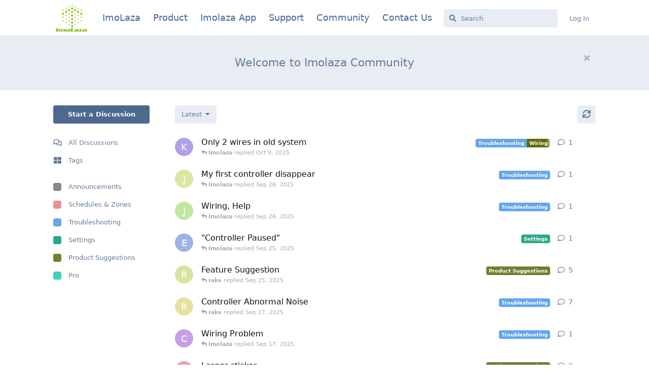

--- FILE ---
content_type: text/html; charset=utf-8
request_url: https://community.imolaza.com/?page=2
body_size: 9537
content:
<!doctype html>
<html  dir="ltr"        lang="en" >
    <head>
        <meta charset="utf-8">
        <title>Page 2 - ImoLaza</title>

        <link rel="stylesheet" href="https://community.imolaza.com/assets/forum.css?v=1936372c">
<link rel="prev" href="https://community.imolaza.com">
<link rel="next" href="https://community.imolaza.com?page=3">
<link rel="canonical" href="https://community.imolaza.com?page=2">
<link rel="preload" href="https://community.imolaza.com/assets/forum.css?v=1936372c" as="style">
<link rel="preload" href="https://community.imolaza.com/assets/forum.js?v=7f11de66" as="script">
<link rel="preload" href="https://community.imolaza.com/assets/forum-en.js?v=78556a00" as="script">
<link rel="preload" href="https://community.imolaza.com/assets/fonts/fa-solid-900.woff2" as="font" type="font/woff2" crossorigin="">
<link rel="preload" href="https://community.imolaza.com/assets/fonts/fa-regular-400.woff2" as="font" type="font/woff2" crossorigin="">
<meta name="viewport" content="width=device-width, initial-scale=1, maximum-scale=1, minimum-scale=1">
<meta name="description" content="">
<meta name="theme-color" content="#4D698E">
<link rel="shortcut icon" href="https://community.imolaza.com/assets/favicon.ico">
    </head>

    <body>
        <div id="app" class="App">

    <div id="app-navigation" class="App-navigation"></div>

    <div id="drawer" class="App-drawer">

        <header id="header" class="App-header" style="height: 70px;">
            <div id="header-navigation" class="Header-navigation"></div>
            <div class="container" >
                <h1 class="Header-title">
                    <a href="https://community.imolaza.com"><img src="/logo.png" style="width: 72px;height:56px;" alt="ImoLaza"  style="margin-right:2%"></a>
                </h1>
                <div style="margin-top: 10px;">
                    <h1 class="Header-title" style="margin-left:10px">
                        
                        <a href="https://imolaza.com" id="home-link5">
                            
                            ImoLaza
                        </a>
                    </h1>
                    <h1 class="Header-title" style="margin-left:10px">
                        <a href="https://imolaza.com/?et-master/" id="home-link2">
                        Product
                        </a>
                    </h1>
                    <h1 class="Header-title" style="margin-left:10px">
                        <a href="https://imolaza.com/?app/" id="home-link3">
                        Imolaza App
                        </a>
                    </h1>
                    <h1 class="Header-title" style="margin-left:10px">
                        <a href="https://support.imolaza.com/?app/" id="home-link4"  target="_blank">
                        Support
                        </a>
                    </h1>

                    <h1 class="Header-title" style="margin-left:10px">
                        <a href="https://community.imolaza.com" id="home-link">
                            Community
                        </a>
                    </h1>
                    <h1 class="Header-title" style="margin-left:10px">
                        <a href="https://www.imolaza.com/?contact-us/" id="home-link">
                            Contact Us
                        </a>
                    </h1>
                </div>

                <div id="header-primary" class="Header-primary"></div>
                <div id="header-secondary" class="Header-secondary"></div>
            </div>

        </header>

    </div>


    <main class="App-content" style="margin-top: 15px;">
        <div id="content"></div>

        <div id="flarum-loading" style="display: none">
    Loading...
</div>

<noscript>
    <div class="Alert">
        <div class="container">
            This site is best viewed in a modern browser with JavaScript enabled.
        </div>
    </div>
</noscript>

<div id="flarum-loading-error" style="display: none">
    <div class="Alert">
        <div class="container">
            Something went wrong while trying to load the full version of this site. Try hard-refreshing this page to fix the error.
        </div>
    </div>
</div>

<noscript id="flarum-content">
    <div class="container">
    <h2>All Discussions</h2>

    <ul>
                    <li>
                <a href="https://community.imolaza.com/d/180-only-2-wires-in-old-system">
                    Only 2 wires in old system
                </a>
            </li>
                    <li>
                <a href="https://community.imolaza.com/d/177-my-first-controller-disappear">
                    My first controller disappear
                </a>
            </li>
                    <li>
                <a href="https://community.imolaza.com/d/178-wiring-help">
                    Wiring, Help
                </a>
            </li>
                    <li>
                <a href="https://community.imolaza.com/d/176-controller-paused">
                    &quot;Controller Paused&quot; 
                </a>
            </li>
                    <li>
                <a href="https://community.imolaza.com/d/175-feature-suggestion">
                    Feature Suggestion
                </a>
            </li>
                    <li>
                <a href="https://community.imolaza.com/d/172-controller-abnormal-noise">
                    Controller Abnormal Noise
                </a>
            </li>
                    <li>
                <a href="https://community.imolaza.com/d/173-wiring-problem">
                    Wiring Problem
                </a>
            </li>
                    <li>
                <a href="https://community.imolaza.com/d/171-larger-sticker">
                    Larger sticker
                </a>
            </li>
                    <li>
                <a href="https://community.imolaza.com/d/170-zones-disappear">
                    zones disappear
                </a>
            </li>
                    <li>
                <a href="https://community.imolaza.com/d/169-controller-offline">
                    Controller Offline
                </a>
            </li>
                    <li>
                <a href="https://community.imolaza.com/d/168-frequency-of-temperature-update-on-homepage">
                    Frequency of Temperature Update on Homepage
                </a>
            </li>
                    <li>
                <a href="https://community.imolaza.com/d/167-how-to-cancel-rain-skip">
                    How to cancel rain skip?
                </a>
            </li>
                    <li>
                <a href="https://community.imolaza.com/d/166-how-to-configure-soil-type">
                    How to configure soil type
                </a>
            </li>
                    <li>
                <a href="https://community.imolaza.com/d/163-history-page">
                    History Page
                </a>
            </li>
                    <li>
                <a href="https://community.imolaza.com/d/164-old-hunter-system-transfer">
                    old hunter system transfer
                </a>
            </li>
                    <li>
                <a href="https://community.imolaza.com/d/162-hunter-clik-rain">
                    Hunter cLik rain
                </a>
            </li>
                    <li>
                <a href="https://community.imolaza.com/d/160-inch-to-unit">
                    Inch to unit
                </a>
            </li>
                    <li>
                <a href="https://community.imolaza.com/d/161-manual-not-clear">
                    Manual not clear
                </a>
            </li>
                    <li>
                <a href="https://community.imolaza.com/d/156-can-i-cotrol-it-from-another-nation">
                    Can I cotrol it from another nation?
                </a>
            </li>
                    <li>
                <a href="https://community.imolaza.com/d/159-cant-find-new-verison-in-google-store">
                    Can&#039;t find new verison in google store
                </a>
            </li>
            </ul>

            <a href="https://community.imolaza.com/all?page=1">&laquo; Previous Page</a>
    
            <a href="https://community.imolaza.com/all?page=3">Next Page &raquo;</a>
    </div>

</noscript>


        <div class="App-composer">
            <div class="container">
                <div id="composer"></div>
            </div>
        </div>
    </main>

</div>



<script type="text/javascript">

       //获取url中的参数
       function getUrlParam(name) {
        var reg = new RegExp("(^|&)" + name + "=([^&]*)(&|$)"); //构造一个含有目标参数的正则表达式对象
        var r = window.location.search.substr(1).match(reg);  //匹配目标参数
        if (r != null) return unescape(r[2]); return null; //返回参数值
     }



    window.onload = function () {

        var url = document.referrer;
        //alert(url);
        var type_get = getUrlParam('type');
        console.log(type_get)
        if(type_get=='login'){

            var type =  $(".Button--link").attr('type');
            if(type=='button'){
                $(".Button--link").children('span').click()
            }

        }
       // alert(1111)
        $(".item-signUp").css("display","none");
        //$(".Button-label").css("display","none");
        // $(".Button-label").on("click",function(){
        //    // alert($(this).text())
        //     //文本内容
        //     var txt=$(this).text()
        //     if(txt=='Sign Up'){

        //         return false;
        //     }

        //  });

        // $('.LogInModal-signUp').hide();

        //  $('.LogInModal-signUp').on("click",function(){
        //    // alert($(this).text())
        //     //文本内容
        //     alert(565656)
        //     return false;

        //  });



    }


</script>


        <div id="modal"></div>
        <div id="alerts"></div>

        <script>
            document.getElementById('flarum-loading').style.display = 'block';
            var flarum = {extensions: {}};
        </script>

        <script src="https://community.imolaza.com/assets/forum.js?v=7f11de66"></script>
<script src="https://community.imolaza.com/assets/forum-en.js?v=78556a00"></script>

        <script id="flarum-json-payload" type="application/json">{"resources":[{"type":"forums","id":"1","attributes":{"title":"ImoLaza","description":"","showLanguageSelector":true,"baseUrl":"https:\/\/community.imolaza.com","basePath":"","baseOrigin":"https:\/\/community.imolaza.com","debug":true,"apiUrl":"https:\/\/community.imolaza.com\/api","welcomeTitle":"Welcome to Imolaza Community","welcomeMessage":"","themePrimaryColor":"#4D698E","themeSecondaryColor":"#4D698E","logoUrl":null,"faviconUrl":"https:\/\/community.imolaza.com\/assets\/favicon.ico","headerHtml":null,"footerHtml":null,"allowSignUp":true,"defaultRoute":"\/all","canViewForum":true,"canStartDiscussion":false,"canSearchUsers":false,"canViewFlags":false,"guidelinesUrl":null,"imgur-upload.client-id":"","imgur-upload.hide-markdown-image":"","imgur-upload.embed-type":"","imgur-upload.allow-paste":"1","canBypassTagCounts":false,"minPrimaryTags":"1","maxPrimaryTags":"1","minSecondaryTags":"0","maxSecondaryTags":"3","allowUsernameMentionFormat":true},"relationships":{"groups":{"data":[{"type":"groups","id":"1"},{"type":"groups","id":"2"},{"type":"groups","id":"3"},{"type":"groups","id":"4"}]},"tags":{"data":[{"type":"tags","id":"1"},{"type":"tags","id":"2"},{"type":"tags","id":"3"},{"type":"tags","id":"4"},{"type":"tags","id":"5"},{"type":"tags","id":"8"}]}}},{"type":"groups","id":"1","attributes":{"nameSingular":"Admin","namePlural":"Admins","color":"#B72A2A","icon":"fas fa-wrench","isHidden":0}},{"type":"groups","id":"2","attributes":{"nameSingular":"Guest","namePlural":"Guests","color":null,"icon":null,"isHidden":0}},{"type":"groups","id":"3","attributes":{"nameSingular":"Member","namePlural":"Members","color":null,"icon":null,"isHidden":0}},{"type":"groups","id":"4","attributes":{"nameSingular":"Mod","namePlural":"Mods","color":"#80349E","icon":"fas fa-bolt","isHidden":0}},{"type":"tags","id":"1","attributes":{"name":"Announcements","description":"","slug":"announcements","color":"#888","backgroundUrl":null,"backgroundMode":null,"icon":"","discussionCount":6,"position":0,"defaultSort":null,"isChild":false,"isHidden":false,"lastPostedAt":"2025-08-26T09:47:58+00:00","canStartDiscussion":false,"canAddToDiscussion":false}},{"type":"tags","id":"2","attributes":{"name":"Schedules \u0026 Zones","description":"","slug":"schedules-zones","color":"#e89292","backgroundUrl":null,"backgroundMode":null,"icon":"","discussionCount":22,"position":1,"defaultSort":null,"isChild":false,"isHidden":false,"lastPostedAt":"2025-10-27T02:05:47+00:00","canStartDiscussion":false,"canAddToDiscussion":false}},{"type":"tags","id":"3","attributes":{"name":"Troubleshooting","description":"","slug":"troubleshooting","color":"#65a6ec","backgroundUrl":null,"backgroundMode":null,"icon":"","discussionCount":75,"position":2,"defaultSort":null,"isChild":false,"isHidden":false,"lastPostedAt":"2026-01-15T03:24:13+00:00","canStartDiscussion":false,"canAddToDiscussion":false}},{"type":"tags","id":"4","attributes":{"name":"Settings","description":"","slug":"settings","color":"#2ea88a","backgroundUrl":null,"backgroundMode":null,"icon":"","discussionCount":38,"position":3,"defaultSort":null,"isChild":false,"isHidden":false,"lastPostedAt":"2025-11-07T09:52:34+00:00","canStartDiscussion":false,"canAddToDiscussion":false}},{"type":"tags","id":"5","attributes":{"name":"Product Suggestions","description":"","slug":"product-suggestions","color":"#717f2f","backgroundUrl":null,"backgroundMode":null,"icon":"","discussionCount":23,"position":4,"defaultSort":null,"isChild":false,"isHidden":false,"lastPostedAt":"2025-12-12T08:48:25+00:00","canStartDiscussion":false,"canAddToDiscussion":false}},{"type":"tags","id":"8","attributes":{"name":"Pro","description":"","slug":"pro","color":"#41d2ba","backgroundUrl":null,"backgroundMode":null,"icon":"","discussionCount":3,"position":5,"defaultSort":null,"isChild":false,"isHidden":false,"lastPostedAt":"2025-12-18T09:22:04+00:00","canStartDiscussion":false,"canAddToDiscussion":false}}],"session":{"userId":0,"csrfToken":"4JcDrf44xtcr3zQFC4r1jFmhv9zbpALUWQ0snAvT"},"locales":{"en":"English"},"locale":"en","apiDocument":{"links":{"first":"https:\/\/community.imolaza.com\/api\/discussions?sort=\u0026page%5Blimit%5D=20","prev":"https:\/\/community.imolaza.com\/api\/discussions?sort=\u0026page%5Blimit%5D=20","next":"https:\/\/community.imolaza.com\/api\/discussions?sort=\u0026page%5Boffset%5D=40\u0026page%5Blimit%5D=20"},"data":[{"type":"discussions","id":"180","attributes":{"title":"Only 2 wires in old system","slug":"180-only-2-wires-in-old-system","commentCount":2,"participantCount":2,"createdAt":"2025-10-08T21:39:09+00:00","lastPostedAt":"2025-10-09T00:40:47+00:00","lastPostNumber":2,"canReply":false,"canRename":false,"canDelete":false,"canHide":false,"isApproved":true,"canTag":false,"subscription":null,"isSticky":false,"canSticky":false,"isLocked":false,"canLock":false},"relationships":{"user":{"data":{"type":"users","id":"229"}},"lastPostedUser":{"data":{"type":"users","id":"1"}},"tags":{"data":[{"type":"tags","id":"3"},{"type":"tags","id":"9"}]},"firstPost":{"data":{"type":"posts","id":"1040"}}}},{"type":"discussions","id":"177","attributes":{"title":"My first controller disappear","slug":"177-my-first-controller-disappear","commentCount":2,"participantCount":2,"createdAt":"2025-09-25T07:56:54+00:00","lastPostedAt":"2025-09-26T03:43:51+00:00","lastPostNumber":2,"canReply":false,"canRename":false,"canDelete":false,"canHide":false,"isApproved":true,"canTag":false,"subscription":null,"isSticky":false,"canSticky":false,"isLocked":false,"canLock":false},"relationships":{"user":{"data":{"type":"users","id":"227"}},"lastPostedUser":{"data":{"type":"users","id":"1"}},"tags":{"data":[{"type":"tags","id":"3"}]},"firstPost":{"data":{"type":"posts","id":"1035"}}}},{"type":"discussions","id":"178","attributes":{"title":"Wiring, Help","slug":"178-wiring-help","commentCount":2,"participantCount":2,"createdAt":"2025-09-25T08:21:14+00:00","lastPostedAt":"2025-09-26T03:42:37+00:00","lastPostNumber":2,"canReply":false,"canRename":false,"canDelete":false,"canHide":false,"isApproved":true,"canTag":false,"subscription":null,"isSticky":false,"canSticky":false,"isLocked":false,"canLock":false},"relationships":{"user":{"data":{"type":"users","id":"10"}},"lastPostedUser":{"data":{"type":"users","id":"1"}},"tags":{"data":[{"type":"tags","id":"3"}]},"firstPost":{"data":{"type":"posts","id":"1036"}}}},{"type":"discussions","id":"176","attributes":{"title":"\u0022Controller Paused\u0022 ","slug":"176-controller-paused","commentCount":2,"participantCount":2,"createdAt":"2025-09-17T07:50:07+00:00","lastPostedAt":"2025-09-25T07:47:17+00:00","lastPostNumber":2,"canReply":false,"canRename":false,"canDelete":false,"canHide":false,"isApproved":true,"canTag":false,"subscription":null,"isSticky":false,"canSticky":false,"isLocked":false,"canLock":false},"relationships":{"user":{"data":{"type":"users","id":"226"}},"lastPostedUser":{"data":{"type":"users","id":"1"}},"tags":{"data":[{"type":"tags","id":"4"}]},"firstPost":{"data":{"type":"posts","id":"1027"}}}},{"type":"discussions","id":"175","attributes":{"title":"Feature Suggestion","slug":"175-feature-suggestion","commentCount":6,"participantCount":3,"createdAt":"2025-09-16T10:01:35+00:00","lastPostedAt":"2025-09-25T07:42:16+00:00","lastPostNumber":6,"canReply":false,"canRename":false,"canDelete":false,"canHide":false,"isApproved":true,"canTag":false,"subscription":null,"isSticky":false,"canSticky":false,"isLocked":false,"canLock":false},"relationships":{"user":{"data":{"type":"users","id":"225"}},"lastPostedUser":{"data":{"type":"users","id":"225"}},"tags":{"data":[{"type":"tags","id":"5"}]},"firstPost":{"data":{"type":"posts","id":"1025"}}}},{"type":"discussions","id":"172","attributes":{"title":"Controller Abnormal Noise","slug":"172-controller-abnormal-noise","commentCount":8,"participantCount":4,"createdAt":"2025-09-11T09:28:41+00:00","lastPostedAt":"2025-09-17T07:52:03+00:00","lastPostNumber":8,"canReply":false,"canRename":false,"canDelete":false,"canHide":false,"isApproved":true,"canTag":false,"subscription":null,"isSticky":false,"canSticky":false,"isLocked":false,"canLock":false},"relationships":{"user":{"data":{"type":"users","id":"220"}},"lastPostedUser":{"data":{"type":"users","id":"225"}},"tags":{"data":[{"type":"tags","id":"3"}]},"firstPost":{"data":{"type":"posts","id":"1016"}}}},{"type":"discussions","id":"173","attributes":{"title":"Wiring Problem","slug":"173-wiring-problem","commentCount":2,"participantCount":2,"createdAt":"2025-09-12T09:45:10+00:00","lastPostedAt":"2025-09-17T07:13:11+00:00","lastPostNumber":2,"canReply":false,"canRename":false,"canDelete":false,"canHide":false,"isApproved":true,"canTag":false,"subscription":null,"isSticky":false,"canSticky":false,"isLocked":false,"canLock":false},"relationships":{"user":{"data":{"type":"users","id":"222"}},"lastPostedUser":{"data":{"type":"users","id":"1"}},"tags":{"data":[{"type":"tags","id":"3"}]},"firstPost":{"data":{"type":"posts","id":"1023"}}}},{"type":"discussions","id":"171","attributes":{"title":"Larger sticker","slug":"171-larger-sticker","commentCount":3,"participantCount":3,"createdAt":"2025-09-04T05:55:50+00:00","lastPostedAt":"2025-09-11T08:36:06+00:00","lastPostNumber":3,"canReply":false,"canRename":false,"canDelete":false,"canHide":false,"isApproved":true,"canTag":false,"subscription":null,"isSticky":false,"canSticky":false,"isLocked":false,"canLock":false},"relationships":{"user":{"data":{"type":"users","id":"216"}},"lastPostedUser":{"data":{"type":"users","id":"1"}},"tags":{"data":[{"type":"tags","id":"5"}]},"firstPost":{"data":{"type":"posts","id":"1010"}}}},{"type":"discussions","id":"170","attributes":{"title":"zones disappear","slug":"170-zones-disappear","commentCount":4,"participantCount":3,"createdAt":"2025-09-04T03:25:55+00:00","lastPostedAt":"2025-09-11T08:28:58+00:00","lastPostNumber":4,"canReply":false,"canRename":false,"canDelete":false,"canHide":false,"isApproved":true,"canTag":false,"subscription":null,"isSticky":false,"canSticky":false,"isLocked":false,"canLock":false},"relationships":{"user":{"data":{"type":"users","id":"217"}},"lastPostedUser":{"data":{"type":"users","id":"1"}},"tags":{"data":[{"type":"tags","id":"3"}]},"firstPost":{"data":{"type":"posts","id":"1009"}}}},{"type":"discussions","id":"169","attributes":{"title":"Controller Offline","slug":"169-controller-offline","commentCount":4,"participantCount":3,"createdAt":"2025-08-21T09:55:19+00:00","lastPostedAt":"2025-08-26T09:47:58+00:00","lastPostNumber":4,"canReply":false,"canRename":false,"canDelete":false,"canHide":false,"isApproved":true,"canTag":false,"subscription":null,"isSticky":false,"canSticky":false,"isLocked":false,"canLock":false},"relationships":{"user":{"data":{"type":"users","id":"148"}},"lastPostedUser":{"data":{"type":"users","id":"1"}},"tags":{"data":[{"type":"tags","id":"1"}]},"firstPost":{"data":{"type":"posts","id":"1003"}}}},{"type":"discussions","id":"168","attributes":{"title":"Frequency of Temperature Update on Homepage","slug":"168-frequency-of-temperature-update-on-homepage","commentCount":4,"participantCount":3,"createdAt":"2025-08-17T20:39:02+00:00","lastPostedAt":"2025-08-26T09:40:17+00:00","lastPostNumber":4,"canReply":false,"canRename":false,"canDelete":false,"canHide":false,"isApproved":true,"canTag":false,"subscription":null,"isSticky":false,"canSticky":false,"isLocked":false,"canLock":false},"relationships":{"user":{"data":{"type":"users","id":"215"}},"lastPostedUser":{"data":{"type":"users","id":"1"}},"tags":{"data":[{"type":"tags","id":"4"}]},"firstPost":{"data":{"type":"posts","id":"998"}}}},{"type":"discussions","id":"167","attributes":{"title":"How to cancel rain skip?","slug":"167-how-to-cancel-rain-skip","commentCount":4,"participantCount":3,"createdAt":"2025-08-13T09:44:16+00:00","lastPostedAt":"2025-08-21T09:29:04+00:00","lastPostNumber":4,"canReply":false,"canRename":false,"canDelete":false,"canHide":false,"isApproved":true,"canTag":false,"subscription":null,"isSticky":false,"canSticky":false,"isLocked":false,"canLock":false},"relationships":{"user":{"data":{"type":"users","id":"107"}},"lastPostedUser":{"data":{"type":"users","id":"1"}},"tags":{"data":[{"type":"tags","id":"4"}]},"firstPost":{"data":{"type":"posts","id":"997"}}}},{"type":"discussions","id":"166","attributes":{"title":"How to configure soil type","slug":"166-how-to-configure-soil-type","commentCount":8,"participantCount":3,"createdAt":"2025-08-12T09:57:10+00:00","lastPostedAt":"2025-08-13T09:42:45+00:00","lastPostNumber":8,"canReply":false,"canRename":false,"canDelete":false,"canHide":false,"isApproved":true,"canTag":false,"subscription":null,"isSticky":false,"canSticky":false,"isLocked":false,"canLock":false},"relationships":{"user":{"data":{"type":"users","id":"105"}},"lastPostedUser":{"data":{"type":"users","id":"112"}},"tags":{"data":[{"type":"tags","id":"4"}]},"firstPost":{"data":{"type":"posts","id":"989"}}}},{"type":"discussions","id":"163","attributes":{"title":"History Page","slug":"163-history-page","commentCount":3,"participantCount":3,"createdAt":"2025-08-01T03:37:26+00:00","lastPostedAt":"2025-08-08T09:46:48+00:00","lastPostNumber":3,"canReply":false,"canRename":false,"canDelete":false,"canHide":false,"isApproved":true,"canTag":false,"subscription":null,"isSticky":false,"canSticky":false,"isLocked":false,"canLock":false},"relationships":{"user":{"data":{"type":"users","id":"46"}},"lastPostedUser":{"data":{"type":"users","id":"1"}},"tags":{"data":[{"type":"tags","id":"5"}]},"firstPost":{"data":{"type":"posts","id":"980"}}}},{"type":"discussions","id":"164","attributes":{"title":"old hunter system transfer","slug":"164-old-hunter-system-transfer","commentCount":2,"participantCount":2,"createdAt":"2025-08-08T09:39:12+00:00","lastPostedAt":"2025-08-08T09:42:54+00:00","lastPostNumber":2,"canReply":false,"canRename":false,"canDelete":false,"canHide":false,"isApproved":true,"canTag":false,"subscription":null,"isSticky":false,"canSticky":false,"isLocked":false,"canLock":false},"relationships":{"user":{"data":{"type":"users","id":"181"}},"lastPostedUser":{"data":{"type":"users","id":"214"}},"tags":{"data":[{"type":"tags","id":"4"}]},"firstPost":{"data":{"type":"posts","id":"985"}}}},{"type":"discussions","id":"162","attributes":{"title":"Hunter cLik rain","slug":"162-hunter-clik-rain","commentCount":5,"participantCount":2,"createdAt":"2025-07-31T09:59:29+00:00","lastPostedAt":"2025-08-04T03:24:17+00:00","lastPostNumber":5,"canReply":false,"canRename":false,"canDelete":false,"canHide":false,"isApproved":true,"canTag":false,"subscription":null,"isSticky":false,"canSticky":false,"isLocked":false,"canLock":false},"relationships":{"user":{"data":{"type":"users","id":"128"}},"lastPostedUser":{"data":{"type":"users","id":"128"}},"tags":{"data":[{"type":"tags","id":"5"}]},"firstPost":{"data":{"type":"posts","id":"977"}}}},{"type":"discussions","id":"160","attributes":{"title":"Inch to unit","slug":"160-inch-to-unit","commentCount":3,"participantCount":2,"createdAt":"2025-07-24T09:56:50+00:00","lastPostedAt":"2025-08-01T01:24:10+00:00","lastPostNumber":3,"canReply":false,"canRename":false,"canDelete":false,"canHide":false,"isApproved":true,"canTag":false,"subscription":null,"isSticky":false,"canSticky":false,"isLocked":false,"canLock":false},"relationships":{"user":{"data":{"type":"users","id":"198"}},"lastPostedUser":{"data":{"type":"users","id":"198"}},"tags":{"data":[{"type":"tags","id":"5"}]},"firstPost":{"data":{"type":"posts","id":"973"}}}},{"type":"discussions","id":"161","attributes":{"title":"Manual not clear","slug":"161-manual-not-clear","commentCount":2,"participantCount":2,"createdAt":"2025-07-25T10:05:06+00:00","lastPostedAt":"2025-07-25T10:06:34+00:00","lastPostNumber":2,"canReply":false,"canRename":false,"canDelete":false,"canHide":false,"isApproved":true,"canTag":false,"subscription":null,"isSticky":false,"canSticky":false,"isLocked":false,"canLock":false},"relationships":{"user":{"data":{"type":"users","id":"205"}},"lastPostedUser":{"data":{"type":"users","id":"1"}},"tags":{"data":[{"type":"tags","id":"5"}]},"firstPost":{"data":{"type":"posts","id":"975"}}}},{"type":"discussions","id":"156","attributes":{"title":"Can I cotrol it from another nation?","slug":"156-can-i-cotrol-it-from-another-nation","commentCount":5,"participantCount":4,"createdAt":"2025-06-19T07:19:20+00:00","lastPostedAt":"2025-07-10T01:31:03+00:00","lastPostNumber":5,"canReply":false,"canRename":false,"canDelete":false,"canHide":false,"isApproved":true,"canTag":false,"subscription":null,"isSticky":false,"canSticky":false,"isLocked":false,"canLock":false},"relationships":{"user":{"data":{"type":"users","id":"145"}},"lastPostedUser":{"data":{"type":"users","id":"212"}},"tags":{"data":[{"type":"tags","id":"2"}]},"firstPost":{"data":{"type":"posts","id":"952"}}}},{"type":"discussions","id":"159","attributes":{"title":"Can\u0027t find new verison in google store","slug":"159-cant-find-new-verison-in-google-store","commentCount":7,"participantCount":3,"createdAt":"2025-07-06T16:19:54+00:00","lastPostedAt":"2025-07-10T01:17:16+00:00","lastPostNumber":7,"canReply":false,"canRename":false,"canDelete":false,"canHide":false,"isApproved":true,"canTag":false,"subscription":null,"isSticky":false,"canSticky":false,"isLocked":false,"canLock":false},"relationships":{"user":{"data":{"type":"users","id":"85"}},"lastPostedUser":{"data":{"type":"users","id":"212"}},"tags":{"data":[{"type":"tags","id":"3"}]},"firstPost":{"data":{"type":"posts","id":"959"}}}}],"included":[{"type":"users","id":"229","attributes":{"username":"Knotty Ras","displayName":"Knotty Ras","avatarUrl":null,"slug":"Knotty Ras"}},{"type":"users","id":"1","attributes":{"username":"Imolaza","displayName":"Imolaza","avatarUrl":"https:\/\/community.imolaza.com\/assets\/avatars\/ZVPwTubd2MFxnIdy.png","slug":"Imolaza"}},{"type":"users","id":"227","attributes":{"username":"juliette.ru","displayName":"juliette.ru","avatarUrl":null,"slug":"juliette.ru"}},{"type":"users","id":"10","attributes":{"username":"John3","displayName":"John3","avatarUrl":null,"slug":"John3"}},{"type":"users","id":"226","attributes":{"username":"Erich_Robinowitz","displayName":"Erich_Robinowitz","avatarUrl":null,"slug":"Erich_Robinowitz"}},{"type":"users","id":"225","attributes":{"username":"raks","displayName":"raks","avatarUrl":null,"slug":"raks"}},{"type":"users","id":"220","attributes":{"username":"RayC2","displayName":"RayC2","avatarUrl":null,"slug":"RayC2"}},{"type":"users","id":"222","attributes":{"username":"Cal","displayName":"Cal","avatarUrl":null,"slug":"Cal"}},{"type":"users","id":"216","attributes":{"username":"paw","displayName":"paw","avatarUrl":null,"slug":"paw"}},{"type":"users","id":"217","attributes":{"username":"mckynezz","displayName":"mckynezz","avatarUrl":null,"slug":"mckynezz"}},{"type":"users","id":"148","attributes":{"username":"David Hogg","displayName":"David Hogg","avatarUrl":null,"slug":"David Hogg"}},{"type":"users","id":"215","attributes":{"username":"Dunayer","displayName":"Dunayer","avatarUrl":null,"slug":"Dunayer"}},{"type":"users","id":"107","attributes":{"username":"Raj","displayName":"Raj","avatarUrl":null,"slug":"Raj"}},{"type":"users","id":"105","attributes":{"username":"Miketx95.eth","displayName":"Miketx95.eth","avatarUrl":null,"slug":"Miketx95.eth"}},{"type":"users","id":"112","attributes":{"username":"Catturd","displayName":"Catturd","avatarUrl":null,"slug":"Catturd"}},{"type":"users","id":"46","attributes":{"username":"R.Good","displayName":"R.Good","avatarUrl":null,"slug":"R.Good"}},{"type":"users","id":"181","attributes":{"username":"gurgurhh","displayName":"gurgurhh","avatarUrl":null,"slug":"gurgurhh"}},{"type":"users","id":"214","attributes":{"username":"Earth to Rose","displayName":"Earth to Rose","avatarUrl":null,"slug":"Earth to Rose"}},{"type":"users","id":"128","attributes":{"username":"\ud83d\udc26\ud83d\udc26\ud83d\udc26","displayName":"\ud83d\udc26\ud83d\udc26\ud83d\udc26","avatarUrl":null,"slug":"\ud83d\udc26\ud83d\udc26\ud83d\udc26"}},{"type":"users","id":"198","attributes":{"username":"Raiden","displayName":"Raiden","avatarUrl":null,"slug":"Raiden"}},{"type":"users","id":"205","attributes":{"username":"Mabz.yz","displayName":"Mabz.yz","avatarUrl":null,"slug":"Mabz.yz"}},{"type":"users","id":"145","attributes":{"username":"youmightbeafascist88","displayName":"youmightbeafascist88","avatarUrl":null,"slug":"youmightbeafascist88"}},{"type":"users","id":"212","attributes":{"username":"Felix Iancu","displayName":"Felix Iancu","avatarUrl":null,"slug":"Felix Iancu"}},{"type":"users","id":"85","attributes":{"username":"cjhixon","displayName":"cjhixon","avatarUrl":null,"slug":"cjhixon"}},{"type":"tags","id":"3","attributes":{"name":"Troubleshooting","description":"","slug":"troubleshooting","color":"#65a6ec","backgroundUrl":null,"backgroundMode":null,"icon":"","discussionCount":75,"position":2,"defaultSort":null,"isChild":false,"isHidden":false,"lastPostedAt":"2026-01-15T03:24:13+00:00","canStartDiscussion":false,"canAddToDiscussion":false}},{"type":"tags","id":"9","attributes":{"name":"Wiring","description":"","slug":"wiring","color":"#63690c","backgroundUrl":null,"backgroundMode":null,"icon":"","discussionCount":4,"position":0,"defaultSort":null,"isChild":true,"isHidden":false,"lastPostedAt":"2025-10-09T00:40:47+00:00","canStartDiscussion":false,"canAddToDiscussion":false},"relationships":{"parent":{"data":{"type":"tags","id":"3"}}}},{"type":"tags","id":"4","attributes":{"name":"Settings","description":"","slug":"settings","color":"#2ea88a","backgroundUrl":null,"backgroundMode":null,"icon":"","discussionCount":38,"position":3,"defaultSort":null,"isChild":false,"isHidden":false,"lastPostedAt":"2025-11-07T09:52:34+00:00","canStartDiscussion":false,"canAddToDiscussion":false}},{"type":"tags","id":"5","attributes":{"name":"Product Suggestions","description":"","slug":"product-suggestions","color":"#717f2f","backgroundUrl":null,"backgroundMode":null,"icon":"","discussionCount":23,"position":4,"defaultSort":null,"isChild":false,"isHidden":false,"lastPostedAt":"2025-12-12T08:48:25+00:00","canStartDiscussion":false,"canAddToDiscussion":false}},{"type":"tags","id":"1","attributes":{"name":"Announcements","description":"","slug":"announcements","color":"#888","backgroundUrl":null,"backgroundMode":null,"icon":"","discussionCount":6,"position":0,"defaultSort":null,"isChild":false,"isHidden":false,"lastPostedAt":"2025-08-26T09:47:58+00:00","canStartDiscussion":false,"canAddToDiscussion":false}},{"type":"tags","id":"2","attributes":{"name":"Schedules \u0026 Zones","description":"","slug":"schedules-zones","color":"#e89292","backgroundUrl":null,"backgroundMode":null,"icon":"","discussionCount":22,"position":1,"defaultSort":null,"isChild":false,"isHidden":false,"lastPostedAt":"2025-10-27T02:05:47+00:00","canStartDiscussion":false,"canAddToDiscussion":false}},{"type":"posts","id":"1040","attributes":{"number":1,"createdAt":"2025-10-08T21:39:09+00:00","contentType":"comment","contentHtml":"\u003Cp\u003EI only have 2 wires in my old system. When hooked to the 24VAC+- the sprinklers turn on but zones won\u2019t change on the controller or the app, I had to plug it out and back in to change zones. From a previous forum, I tired the S1 and C with both wire configurations and can now change zones on the app and controller but no water is coming out.\u003C\/p\u003E\n\n\u003Cp\u003E\u003Ca href=\u0022https:\/\/community.imolaza.com\/Upload\/20251008\/2025100821390239005.jpg\u0022 rel=\u0022ugc nofollow\u0022\u003E\u003Cimg src=\u0022https:\/\/community.imolaza.com\/Upload\/20251008\/2025100821390239005.jpg\u0022 title=\u0022\u0022 alt=\u0022\u0022\u003E\u003C\/a\u003E\u003C\/p\u003E\n","renderFailed":false}},{"type":"posts","id":"1035","attributes":{"number":1,"createdAt":"2025-09-25T07:56:54+00:00","contentType":"comment","contentHtml":"\u003Cp\u003EAfter I added my second controller, I couldn\u0027t find the first one.\u003C\/p\u003E","renderFailed":false}},{"type":"posts","id":"1036","attributes":{"number":1,"createdAt":"2025-09-25T08:21:14+00:00","contentType":"comment","contentHtml":"\u003Cp\u003EMy old system doesn\u2019t have a master wire and the sensor has two wires. Please advise me of how to proceed.\u003C\/p\u003E","renderFailed":false}},{"type":"posts","id":"1027","attributes":{"number":1,"createdAt":"2025-09-17T07:50:07+00:00","contentType":"comment","contentHtml":"\u003Cp\u003EWhat does the \u0022controller paused\u0022 means? ans the icon on the right.\u003Cbr\u003E\n\u003Ca href=\u0022https:\/\/community.imolaza.com\/Upload\/20250917\/2025091707500466433.jpg\u0022 rel=\u0022ugc nofollow\u0022\u003E\u003Cimg src=\u0022https:\/\/community.imolaza.com\/Upload\/20250917\/2025091707500466433.jpg\u0022 title=\u0022\u0022 alt=\u0022\u0022\u003E\u003C\/a\u003E\u003C\/p\u003E\n","renderFailed":false}},{"type":"posts","id":"1025","attributes":{"number":1,"createdAt":"2025-09-16T10:01:35+00:00","contentType":"comment","contentHtml":"\u003Cp\u003EIt would be nice if the \u0022rain skip\u0022 would be a \u0022percent of total time\u0022 according to the percent precipitation.\u003Cbr\u003E\nRainMachine has that % watering option by using either the local NOAA station info or a personal weather station actual rain data at your own house (cool feature for sure). I used my Ambient Weather station with RainMachine for years but switch to you guys just to solve my water hammer issue.\u003C\/p\u003E","renderFailed":false}},{"type":"posts","id":"1016","attributes":{"number":1,"createdAt":"2025-09-11T09:28:41+00:00","contentType":"comment","contentHtml":"\u003Cp\u003EHey, your controller is making a really loud noise. You can hear it all through the garage. Is this a hardware issue? Should I ask for a replacement?\u003C\/p\u003E","renderFailed":false}},{"type":"posts","id":"1023","attributes":{"number":1,"createdAt":"2025-09-12T09:45:10+00:00","contentType":"comment","contentHtml":"\u003Cp\u003EI\u2019d like to ask how to wire this controller. I\u2019m especially curious about these two black and red wires at the bottom \u2014 they\u2019re connected to something I don\u2019t recognize. The controller brand is Lawn Genie. Thanks a lot!\u003Cbr\u003E\n\u003Ca href=\u0022https:\/\/community.imolaza.com\/Upload\/20250912\/2025091209443753877.jpg\u0022 rel=\u0022ugc nofollow\u0022\u003E\u003Cimg src=\u0022https:\/\/community.imolaza.com\/Upload\/20250912\/2025091209443753877.jpg\u0022 title=\u0022\u0022 alt=\u0022\u0022\u003E\u003C\/a\u003E\u003C\/p\u003E\n","renderFailed":false}},{"type":"posts","id":"1010","attributes":{"number":1,"createdAt":"2025-09-04T05:55:50+00:00","contentType":"comment","contentHtml":"\u003Cp\u003ESo\u2026 anyone else fighting with those tiny white zone stickers?  They\u2019re so small it feels like I need tweezers to even line them up.\u003C\/p\u003E \n\n\u003Cp\u003EI CERTAINLY can do the job myself, just like I did on my previous one. BUT, wouldn\u2019t it be nice if imolaza just leveled them up? Make them bigger, maybe use that same material as the QR code tags (those things actually stick!). It can\u2019t cost much, but it would enhance the experience significantly.\u003C\/p\u003E\n\n\u003Cp\u003EYeah, I can hack together my own labels\u2014did that on my old controller\u2014but it feels like one of those little quality-of-life upgrades that would save everyone a bit of frustration.\u003Cbr\u003E\n\u003Ca href=\u0022https:\/\/community.imolaza.com\/Upload\/20250904\/2025090405590453098.jpg\u0022 rel=\u0022ugc nofollow\u0022\u003E\u003Cimg src=\u0022https:\/\/community.imolaza.com\/Upload\/20250904\/2025090405590453098.jpg\u0022 title=\u0022\u0022 alt=\u0022\u0022\u003E\u003C\/a\u003E\u003C\/p\u003E\n","renderFailed":false}},{"type":"posts","id":"1009","attributes":{"number":1,"createdAt":"2025-09-04T03:25:55+00:00","contentType":"comment","contentHtml":"\u003Cp\u003EWhen I attempt to view my zones none appear. Otherwise controller functioning normally. Anomaly occurs regardless of which device I use to run the app. I can\u0027t add zones. It just says try again when I try to do it.\u003Cbr\u003E\n\u003Ca href=\u0022https:\/\/community.imolaza.com\/Upload\/20250904\/2025090403255093205.png\u0022 rel=\u0022ugc nofollow\u0022\u003E\u003Cimg src=\u0022https:\/\/community.imolaza.com\/Upload\/20250904\/2025090403255093205.png\u0022 title=\u0022\u0022 alt=\u0022\u0022\u003E\u003C\/a\u003E\u003C\/p\u003E\n","renderFailed":false}},{"type":"posts","id":"1003","attributes":{"number":1,"createdAt":"2025-08-21T09:55:19+00:00","contentType":"comment","contentHtml":"\u003Cp\u003EI\u2019m out of town and my controller says it is offline. Will my scheduled days still run or do I need to have someone go and unplug and replug the unit?\u003C\/p\u003E","renderFailed":false}},{"type":"posts","id":"998","attributes":{"number":1,"createdAt":"2025-08-17T20:39:02+00:00","contentType":"comment","contentHtml":"\u003Cp\u003EJust installed my unit yesterday. The temperature display stays static for hours, even when fairly dramatic temperature swings are happening outside.  I wonder if I\u0027m choosing weather stations that are out of service or operating intermittently or if there\u0027s something else going on.  Odd things is that even when I change stations the temperature is staying the same (it changed once yesterday when I changed stations). Today I went through several stations and the temperature is not changing.  Using the Android App on a Pixel 7.\u003C\/p\u003E\n\n\u003Cp\u003EHow frequently does your temperature display update?  Other ideas?\u003C\/p\u003E","renderFailed":false}},{"type":"posts","id":"997","attributes":{"number":1,"createdAt":"2025-08-13T09:44:16+00:00","contentType":"comment","contentHtml":"\u003Cp\u003EHow to cancel rain skip?\u003C\/p\u003E","renderFailed":false}},{"type":"posts","id":"989","attributes":{"number":1,"createdAt":"2025-08-12T09:57:10+00:00","contentType":"comment","contentHtml":"\u003Cp\u003EI live in Texas, and we have black land soil here. I don\u2019t see that option in the app, but I think it should be part of the categories. What should I consider when making a selection?\u003C\/p\u003E","renderFailed":false}},{"type":"posts","id":"980","attributes":{"number":1,"createdAt":"2025-08-01T03:37:26+00:00","contentType":"comment","contentHtml":"\u003Cp\u003EYou need a better run time history report.  Right now it shows individual run times in history.  It needs to be logarithmic on a calendar so it can be viewed at a glance. Right now, it is confusing.  Also, I want to be able to easily view what is scheduled today.\u003C\/p\u003E  ","renderFailed":false}},{"type":"posts","id":"985","attributes":{"number":1,"createdAt":"2025-08-08T09:39:12+00:00","contentType":"comment","contentHtml":"\u003Cp\u003EHi, I purchased a 12 zone imolaza, and not sure about things below, please help.\u003Cbr\u003E\n_ My current Hunter system does not have a master Valve wire. Is this a problem\u003C\/p\u003E\n\u003Cul\u003E\u003Cli\u003EMy system has two wires for power (24 v) , I see your system has those same wires plus you have a white power adapter. Which do I use\u003C\/li\u003E\u003C\/ul\u003E","renderFailed":false}},{"type":"posts","id":"977","attributes":{"number":1,"createdAt":"2025-07-31T09:59:29+00:00","contentType":"comment","contentHtml":"\u003Cp\u003EMy Hunter cLik rain sensor didn\u0027t turn off the sprinklers when raining out there, not triggered.\u003C\/p\u003E","renderFailed":false}},{"type":"posts","id":"973","attributes":{"number":1,"createdAt":"2025-07-24T09:56:50+00:00","contentType":"comment","contentHtml":"\u003Cp\u003EAll of my sprinklers are rated by GPM, to fill the zone settings, mathematics needed, which I DON\u0027T LIKE. Where can I just change the unit from inches to gallon?\u003C\/p\u003E","renderFailed":false}},{"type":"posts","id":"975","attributes":{"number":1,"createdAt":"2025-07-25T10:05:06+00:00","contentType":"comment","contentHtml":"\u003Cp\u003EThe reset button is actually under the cover \u2014 you should\u2019ve mentioned that in the manual. We spent a good amount of time just trying to find it. It definitely needs to be made clearer.\u003C\/p\u003E\n","renderFailed":false}},{"type":"posts","id":"952","attributes":{"number":1,"createdAt":"2025-06-19T07:19:20+00:00","contentType":"comment","contentHtml":"\u003Cp\u003ECan I control it from another nation? Frequent business travel, will need that.\u003C\/p\u003E","renderFailed":false}},{"type":"posts","id":"959","attributes":{"number":1,"createdAt":"2025-07-06T16:19:54+00:00","contentType":"comment","contentHtml":"\u003Cp\u003EI received a notification within the app for a newer version, but it is not available in my Google Play Store. I am currently in Canada.\u003Cbr\u003E\nWhere can I get the update and run it manually?\u003C\/p\u003E","renderFailed":false}}]}}</script>

        <script>
            const data = JSON.parse(document.getElementById('flarum-json-payload').textContent);
            document.getElementById('flarum-loading').style.display = 'none';

            try {
                flarum.core.app.load(data);
                flarum.core.app.bootExtensions(flarum.extensions);
                flarum.core.app.boot();
            } catch (e) {
                var error = document.getElementById('flarum-loading-error');
                error.innerHTML += document.getElementById('flarum-content').textContent;
                error.style.display = 'block';
                throw e;
            }
        </script>

        
    </body>
</html>
